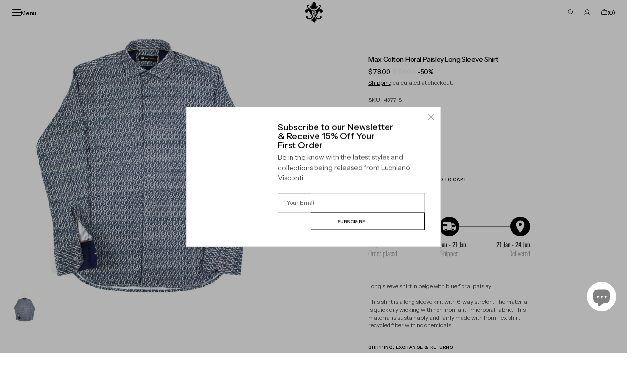

--- FILE ---
content_type: text/css
request_url: https://www.luchianovisconti.com/cdn/shop/t/68/assets/quick-add.css?v=142639485855388150731765316491
body_size: 950
content:
.quick-add{position:relative;grid-row-start:4;z-index:10}.modal-opener{position:relative;z-index:1}.quick-add-modal{box-sizing:border-box;position:fixed;visibility:hidden;z-index:2;opacity:0;margin:0 auto;top:0;left:0;width:100%;background-color:rgba(var(--color-overlay),.1);height:100%;transition:visibility var(--duration-default) ease}.quick-add-modal__content{transform:translate(100%);transition:var(--modal-transition)}.quick-add-modal[open]{opacity:1;visibility:visible;z-index:101}.quick-add-modal[open] .quick-add-modal__content{transform:translate(0)}.quick-add-modal__header-wrapper{position:relative;padding:2rem 2.8rem;display:flex;align-items:center;justify-content:center}@media screen and (min-width: 1100px){.quick-add-modal__header-wrapper{padding:2.4rem 3.2rem}}.quick-add-modal__header-text{max-width:27rem;text-align:center}@media screen and (min-width: 750px){.quick-add-modal__header-text{max-width:33rem}}.quick-add-modal .shopify-payment-button__button:hover:not([disabled]){opacity:1}.quick-add-modal .shopify-payment-button__button.shopify-payment-button__button--branded .shopify-cleanslate>div{overflow:hidden}.quick-add-modal .breadcrumb{display:none}.quick-add-modal.product--no-media .product__main{border:.2rem solid rgb(var(--color-border-input));border-radius:var(--border-radius-button)}.quick-add-modal.product--no-media .product__main svg{width:100%;height:100%;object-fit:contain}.quick-add-modal .product .product__slider-nav{display:flex}.quick-add-modal .product__pagination-wrapper{display:flex;justify-content:center;padding:0;bottom:1.6rem;right:unset}.quick-add-modal .product__info-container{overflow-y:auto}.quick-add-modal .product__info-container::-webkit-scrollbar{width:.2rem}.quick-add-modal .product__info-container::-webkit-scrollbar-thumb{background-color:rgb(var(--color-border));border-radius:2rem}.quick-add-modal .product__info-container>*{max-width:100%}@media (min-width: 750px){.quick-add-modal .product__info-container>*{max-width:59.2rem}}.quick-add-modal .product .product__outer--thumbs-aside .product__pagination-wrapper{display:flex}.quick-add-modal .product__outer{flex-direction:column;padding:0;gap:2.4rem}@media (min-width: 750px){.quick-add-modal .product__outer--full-screen .product__pagination-wrapper{display:flex!important;justify-content:flex-end}}.quick-add-modal .product__outer--full-screen,.quick-add-modal .product__outer--multiple-top{flex-direction:column;gap:2.8rem}@media (min-width: 1100px){.quick-add-modal .product__outer--full-screen,.quick-add-modal .product__outer--multiple-top{gap:4rem}}.quick-add-modal .product__outer--full-screen .product__main,.quick-add-modal .product__outer--multiple-top .product__main{position:relative}.quick-add-modal .product__outer--full-screen .product__info-container,.quick-add-modal .product__outer--multiple-top .product__info-container{padding:0 1.6rem 1.6rem}@media (min-width: 750px){.quick-add-modal .product__outer--full-screen .product__info-container,.quick-add-modal .product__outer--multiple-top .product__info-container{padding:0 4rem 2rem}}@media (min-width: 1100px){.quick-add-modal .product__outer--full-screen .product__info-container,.quick-add-modal .product__outer--multiple-top .product__info-container{padding:0 4rem}}.quick-add-modal .product__outer--full-screen .product__media-list .product__media,.quick-add-modal .product__outer--full-screen .product__media-list .deferred-media__poster,.quick-add-modal .product__outer--multiple-top .product__media-list .product__media,.quick-add-modal .product__outer--multiple-top .product__media-list .deferred-media__poster{padding-top:77%}@media (min-width: 750px){.quick-add-modal .product__outer--full-screen .product__media-list .product__media,.quick-add-modal .product__outer--full-screen .product__media-list .deferred-media__poster,.quick-add-modal .product__outer--multiple-top .product__media-list .product__media,.quick-add-modal .product__outer--multiple-top .product__media-list .deferred-media__poster{padding-top:40%}}@media (min-width: 1100px){.quick-add-modal .product__outer--full-screen .product__media-list .product__media,.quick-add-modal .product__outer--full-screen .product__media-list .deferred-media__poster,.quick-add-modal .product__outer--multiple-top .product__media-list .product__media,.quick-add-modal .product__outer--multiple-top .product__media-list .deferred-media__poster{min-height:38.2rem;height:auto;padding-top:0}}@media (min-width: 750px){.quick-add-modal .product__outer--single-aside .product__pagination-wrapper{display:flex!important;justify-content:flex-end}}@media (min-width: 1100px){.quick-add-modal .product__outer--single-aside .product__pagination-wrapper{justify-content:flex-start}}.quick-add-modal .product__outer--single-aside .product__media-list{border-radius:.4rem}@media (min-width: 750px){.quick-add-modal .product__outer--single-aside .product__media-list{border-radius:0}}.quick-add-modal .product__outer--single-aside .product__info-container,.quick-add-modal .product__outer--single-aside .product__main,.quick-add-modal .product__outer--static-multicolumns-aside .product__info-container,.quick-add-modal .product__outer--static-multicolumns-aside .product__main,.quick-add-modal .product__outer--thumbs-aside .product__info-container,.quick-add-modal .product__outer--thumbs-aside .product__main,.quick-add-modal .product__outer--static-column-aside .product__info-container,.quick-add-modal .product__outer--static-column-aside .product__main{width:100%!important}.quick-add-modal .product__outer--single-aside .product__info-container,.quick-add-modal .product__outer--static-multicolumns-aside .product__info-container,.quick-add-modal .product__outer--thumbs-aside .product__info-container,.quick-add-modal .product__outer--static-column-aside .product__info-container{padding:0}@media (min-width: 750px){.quick-add-modal .product__outer--single-aside .product__main{width:41.5%;padding:0}}@media (min-width: 750px){.quick-add-modal .product__outer--single-aside .product__info-container{width:58.5%}}.quick-add-modal .product__outer--static-column-aside,.quick-add-modal .product__outer--static-multicolumns-aside{gap:2.4rem!important;top:0!important;margin:0 auto!important}.quick-add-modal .product__outer--static-column-aside .product__media-list-wrapper,.quick-add-modal .product__outer--static-multicolumns-aside .product__media-list-wrapper{height:auto}@media (min-width: 750px){.quick-add-modal .product__outer--static-column-aside .product__main,.quick-add-modal .product__outer--static-multicolumns-aside .product__main{max-height:unset}}.quick-add-modal .product__outer--static-column-aside .product__media-list,.quick-add-modal .product__outer--static-multicolumns-aside .product__media-list{gap:.8rem}.quick-add-modal .product__outer--static-column-aside .product__media-list::-webkit-scrollbar,.quick-add-modal .product__outer--static-multicolumns-aside .product__media-list::-webkit-scrollbar{width:.2rem}.quick-add-modal .product__outer--static-column-aside .product__media-list::-webkit-scrollbar-thumb,.quick-add-modal .product__outer--static-multicolumns-aside .product__media-list::-webkit-scrollbar-thumb{background-color:rgb(var(--color-border));border-radius:2rem}.quick-add-modal .product__outer--static-column-aside .product__media-item,.quick-add-modal .product__outer--static-multicolumns-aside .product__media-item{flex:1 0 calc(50% - .8rem)!important}.quick-add-modal .product__outer--static-column-aside .product__info-container .product__info-main{min-height:unset}.quick-add-modal .product__outer--thumbs-aside .product__media-list{width:100%}@media (min-width: 1100px){.quick-add-modal .product__outer--thumbs-aside .product__media-list{height:100%}}.quick-add-modal .product__outer--thumbs-aside .product__media-sublist-outer{display:none}@media (min-width: 750px){.quick-add-modal .product__outer--thumbs-aside .product__media-subitem{height:100%}}@media (min-width: 1100px){.quick-add-modal .product__outer--thumbs-aside .product__media-subitem{height:auto}}@media (min-width: 1100px){.quick-add-modal .product__outer--thumbs-aside .product__media-subitem .product__media,.quick-add-modal .product__outer--thumbs-aside .product__media-subitem .deferred-media__poster{padding-top:134%!important;height:0!important}}.quick-add-modal .product__outer--thumbs-aside .product__media-sublist{height:100%!important}.quick-add-modal .product__outer--two-column-aside .product__main{width:100%}.quick-add-modal .product__outer--two-column-aside .product__media-list{gap:.8rem}.quick-add-modal .product__outer--two-column-aside .image_number{display:none}.quick-add-modal .product__outer--two-column-aside .product__media-item{width:calc(50% - .8rem)!important;padding-left:0!important;flex:auto!important;position:static!important}.quick-add-modal .product__outer--two-column-aside .product__info-container .product__info-main{margin-top:0}.quick-add-modal .product__outer--static-multicolumns-aside .product__info-container,.quick-add-modal .product__outer--thumbs-aside .product__info-container,.quick-add-modal .product__outer--static-column-aside .product__info-container,.quick-add-modal .product__outer--two-column-aside .product__info-container{top:0;margin:0;padding:0;width:100%}.quick-add-modal .product__outer--static-multicolumns-aside .product__info-container .product__info-main,.quick-add-modal .product__outer--thumbs-aside .product__info-container .product__info-main,.quick-add-modal .product__outer--static-column-aside .product__info-container .product__info-main,.quick-add-modal .product__outer--two-column-aside .product__info-container .product__info-main{width:100%;max-width:unset;padding:0}@media (min-width: 1100px){.quick-add-modal .product__media-sublist-outer{max-width:9.2rem}}.quick-add-modal .product__text{margin-bottom:.4rem}.quick-add-modal .product__title__wrapper{margin-bottom:.6rem}.quick-add-modal .product .deferred-media__poster-button{display:flex;width:4.4rem;height:4.4rem}.quick-add-modal .product__media-toggle,.quick-add-modal .product__media-icon{display:none}.quick-add-modal .product__button-prev,.quick-add-modal .product__button-next{background-color:rgb(var(--color-background))}.quick-add-modal .product__button-prev{bottom:.5rem}@media (min-width: 1100px){.quick-add-modal .product__button-prev{top:.5rem}}.quick-add-modal .product__button-next{bottom:.5rem}.quick-add-modal .product .price dd:not(:last-child){margin:0 .8rem 0 0}.quick-add-modal .product .price-wrapper{margin-bottom:.8rem}.quick-add-modal .product-parameters{margin:2.4rem 0}.quick-add-modal .product-parameters variant-radios{gap:2.4rem}.quick-add-modal .product-parameters variant-radios .size-guide-btn{margin-top:1.2rem}.quick-add-modal .product-parameters variant-radios.variant-selects{gap:1.6rem}.quick-add-modal .product-parameters variant-radios.variant-selects .size-guide-btn{margin-top:.8rem}.quick-add-modal .product__inventory{margin:.8rem 0}.quick-add-modal .product__buy_buttons{margin:2.4rem 0}.quick-add-modal .product__buy_buttons+.product__full-details{margin-top:-20px}.quick-add-modal .product__tags{margin:0}.quick-add-modal .product__full-details{width:max-content;margin:1.6rem auto 0}.quick-add-modal .product .product__media-list--full_screen{max-height:unset!important}.quick-add-modal .product .product__media-list--full_screen .swiper-wrapper{height:auto!important}.quick-add-modal .product .product__media-list--full_screen .product__media{min-height:unset!important}.quick-add-modal .product .product__media-list--full_screen.media_size-landscape .product__media{padding-top:70%!important}.quick-add-modal .product .product__media-list--full_screen.media_size-landscape .product__deferred_media .deferred-media{padding-bottom:70%!important}.quick-add-modal .product .product__media-list--full_screen.media_size-portrait .product__media{padding-top:130%!important}.quick-add-modal .product .product__media-list--full_screen.media_size-portrait .product__deferred_media .deferred-media{padding-bottom:130%!important}.quick-add-modal .product .product__media-list--full_screen.media_size-square .product__media{padding-top:100%!important}.quick-add-modal .product .product__media-list--full_screen.media_size-square .product__deferred_media .deferred-media{padding-bottom:100%!important}.quick-add-modal .product-form__buttons{margin-bottom:2rem}.quick-add-modal .product-form__group-name{margin-bottom:.8rem}.quick-add-modal .product-form__group-name--offset{margin-bottom:.4rem}.quick-add-modal__content-wrapper{overflow-x:hidden;padding:0 2rem 1rem}@media screen and (min-width: 1100px){.quick-add-modal__content-wrapper{padding:0 2.4rem 1.4rem}}.quick-add-modal__content{position:absolute;top:0;right:0;bottom:0;width:100%;max-width:44rem;background-color:rgb(var(--color-background));box-sizing:border-box;overflow:auto}.quick-add-modal__content::-webkit-scrollbar{width:.2rem}.quick-add-modal__content::-webkit-scrollbar-thumb{background-color:rgb(var(--color-border));border-radius:2rem}.quick-add-modal__content img{max-width:100%}.quick-add-modal__toggle{position:absolute;right:2rem;z-index:10;transform:translateY(-50%);top:50%}.quick-add-modal__toggle svg{transition:transform var(--duration-default) cubic-bezier(.25,.1,.25,1) 0s}@media (min-width: 1100px){.quick-add-modal__toggle{right:2.6rem}}.quick-add-modal__toggle:hover{transform:translateY(-50%)!important}.quick-add-modal__toggle:hover svg{transform:rotate(90deg)}.quick-add-modal__content-info>*{height:auto;margin:0 auto;max-width:100%;width:100%}
/*# sourceMappingURL=/cdn/shop/t/68/assets/quick-add.css.map?v=142639485855388150731765316491 */


--- FILE ---
content_type: text/css
request_url: https://www.luchianovisconti.com/cdn/shop/t/68/assets/disclosure.css?v=106617381921112531861765316490
body_size: -341
content:
.disclosure{position:relative}.disclosure__button{display:flex;align-items:center;cursor:pointer}.disclosure__list{position:absolute;bottom:100%;max-width:25rem;min-width:100%;width:max-content;min-height:8.2rem;max-height:19rem;padding-block:.8rem;font-size:1.5rem;color:rgb(var(--color-foreground));background-color:rgb(var(--color-background));transform:translateY(-1rem);z-index:2;overflow-y:auto}.disclosure__list .link{padding:.8rem 1.6rem;margin-bottom:2px;transition:background var(--duration-default);text-transform:none}.disclosure__list .link span{gap:.4rem}.disclosure__list .link:hover,.disclosure__list .link.disclosure__link--active{background-color:rgb(var(--color-foreground),.05)}.disclosure__item{position:relative}.disclosure__link{display:block;padding:.5rem 2.2rem;text-decoration:none;line-height:1.4}.disclosure__link>span{display:flex;justify-content:space-between;width:100%}#FooterLanguageList .disclosure__link>span{display:inline;width:unset}.disclosure__link--active span:after{width:100%}.localization-selector .icon-caret{transition:transform var(--duration-default) ease}.localization-selector[aria-expanded=true] .icon-caret{transform:rotate(180deg)}.localization-selector.link{display:flex;justify-content:space-between;align-items:center;gap:.8rem;width:100%;height:auto;text-decoration:none;appearance:none;-webkit-appearance:none;-moz-appearance:none}.localization-selector.link .value{display:flex;align-items:center;justify-content:space-between;width:100%}.localization-selector.link .icon-caret{flex:none}
/*# sourceMappingURL=/cdn/shop/t/68/assets/disclosure.css.map?v=106617381921112531861765316490 */
